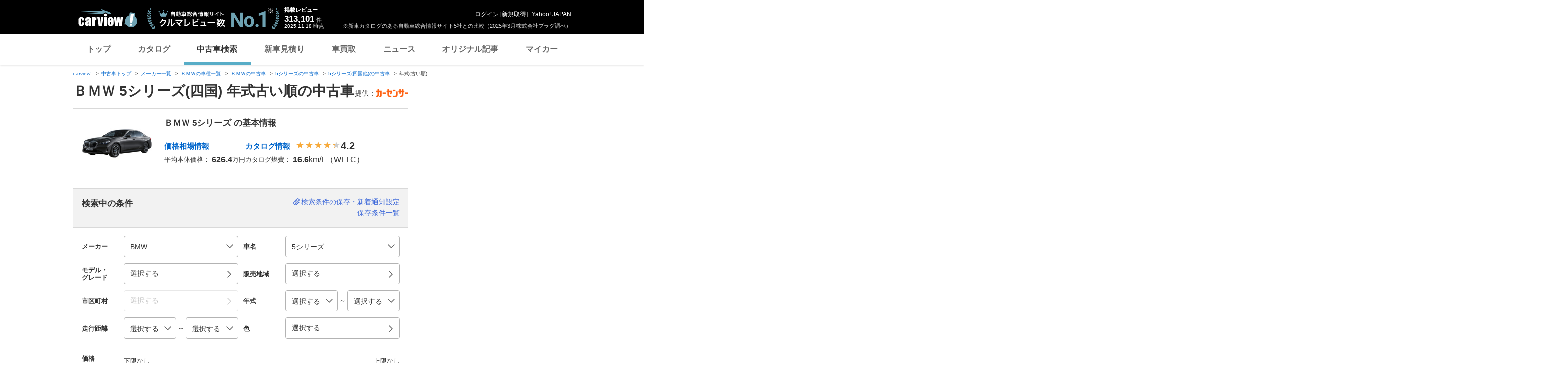

--- FILE ---
content_type: text/html; charset=utf-8
request_url: https://www.google.com/recaptcha/api2/aframe
body_size: 268
content:
<!DOCTYPE HTML><html><head><meta http-equiv="content-type" content="text/html; charset=UTF-8"></head><body><script nonce="VNSkEeO-AkqWZRxohsXK-g">/** Anti-fraud and anti-abuse applications only. See google.com/recaptcha */ try{var clients={'sodar':'https://pagead2.googlesyndication.com/pagead/sodar?'};window.addEventListener("message",function(a){try{if(a.source===window.parent){var b=JSON.parse(a.data);var c=clients[b['id']];if(c){var d=document.createElement('img');d.src=c+b['params']+'&rc='+(localStorage.getItem("rc::a")?sessionStorage.getItem("rc::b"):"");window.document.body.appendChild(d);sessionStorage.setItem("rc::e",parseInt(sessionStorage.getItem("rc::e")||0)+1);localStorage.setItem("rc::h",'1763414965008');}}}catch(b){}});window.parent.postMessage("_grecaptcha_ready", "*");}catch(b){}</script></body></html>

--- FILE ---
content_type: text/javascript; charset=UTF-8
request_url: https://yads.yjtag.yahoo.co.jp/tag?s=93602_13554&fr_id=yads_9346483-2&p_elem=ad-sqb&type=usedcar_pc&u=https%3A%2F%2Fucar.carview.yahoo.co.jp%2Fmodel%2Fbmw%2F5series%2F%3Fpref%3D54%26sort%3DModelYear%26sort_order%3D1&pv_ts=1763414956125&cu=https%3A%2F%2Fucar.carview.yahoo.co.jp%2Fmodel%2Fbmw%2F5series%2F%3Fpref%3D54&suid=74eca5de-4dd3-4597-9d61-810f0485d945
body_size: 866
content:
yadsDispatchDeliverProduct({"dsCode":"93602_13554","patternCode":"93602_13554-283790","outputType":"js_frame","targetID":"ad-sqb","requestID":"686e91643c3ca25d97a280ea4ff8fa0e","products":[{"adprodsetCode":"93602_13554-283790-309243","adprodType":4,"adTag":"<script onerror='YJ_YADS.passback()' type='text/javascript' src='//static.criteo.net/js/ld/publishertag.js'></script><script type='text/javascript'>var Criteo = Criteo || {};Criteo.events = Criteo.events || [];Criteo.events.push(function(){Criteo.DisplayAd({'zoneid':1580464,'async': false})});</script>","width":"600","height":"200"},{"adprodsetCode":"93602_13554-283790-309244","adprodType":3,"adTag":"<script onerror='YJ_YADS.passback()' src='https://yads.yjtag.yahoo.co.jp/yda?adprodset=93602_13554-283790-309244&cb=1763414963232&cu=https%3A%2F%2Fucar.carview.yahoo.co.jp%2Fmodel%2Fbmw%2F5series%2F%3Fpref%3D54&p_elem=ad-sqb&pv_id=686e91643c3ca25d97a280ea4ff8fa0e&suid=74eca5de-4dd3-4597-9d61-810f0485d945&type=usedcar_pc&u=https%3A%2F%2Fucar.carview.yahoo.co.jp%2Fmodel%2Fbmw%2F5series%2F%3Fpref%3D54%26sort%3DModelYear%26sort_order%3D1' type='text/javascript'></script>","width":"666","height":"300","iframeFlag":0}],"measurable":1,"frameTag":"<div style=\"text-align:center;\"><iframe src=\"https://s.yimg.jp/images/listing/tool/yads/yads-iframe.html?s=93602_13554&fr_id=yads_9346483-2&p_elem=ad-sqb&type=usedcar_pc&u=https%3A%2F%2Fucar.carview.yahoo.co.jp%2Fmodel%2Fbmw%2F5series%2F%3Fpref%3D54%26sort%3DModelYear%26sort_order%3D1&pv_ts=1763414956125&cu=https%3A%2F%2Fucar.carview.yahoo.co.jp%2Fmodel%2Fbmw%2F5series%2F%3Fpref%3D54&suid=74eca5de-4dd3-4597-9d61-810f0485d945\" style=\"border:none;clear:both;display:block;margin:auto;overflow:hidden\" allowtransparency=\"true\" data-resize-frame=\"true\" frameborder=\"0\" height=\"200\" id=\"yads_9346483-2\" name=\"yads_9346483-2\" scrolling=\"no\" title=\"Ad Content\" width=\"600\" allow=\"fullscreen; attribution-reporting\" allowfullscreen loading=\"eager\" ></iframe></div>"});